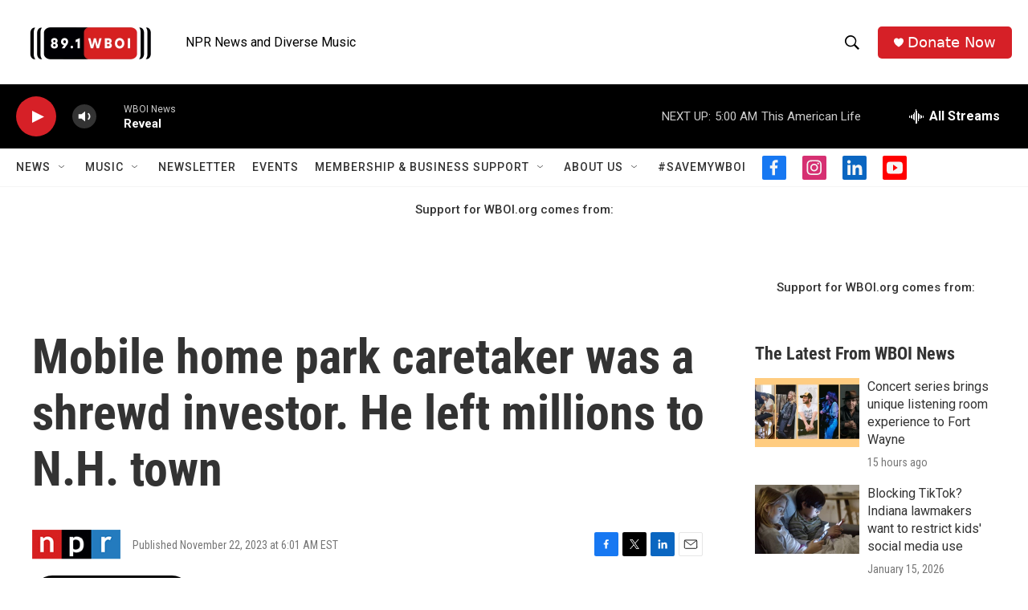

--- FILE ---
content_type: text/html; charset=utf-8
request_url: https://www.google.com/recaptcha/api2/aframe
body_size: 269
content:
<!DOCTYPE HTML><html><head><meta http-equiv="content-type" content="text/html; charset=UTF-8"></head><body><script nonce="X8UFbR6znxz3SZQYrQfnZA">/** Anti-fraud and anti-abuse applications only. See google.com/recaptcha */ try{var clients={'sodar':'https://pagead2.googlesyndication.com/pagead/sodar?'};window.addEventListener("message",function(a){try{if(a.source===window.parent){var b=JSON.parse(a.data);var c=clients[b['id']];if(c){var d=document.createElement('img');d.src=c+b['params']+'&rc='+(localStorage.getItem("rc::a")?sessionStorage.getItem("rc::b"):"");window.document.body.appendChild(d);sessionStorage.setItem("rc::e",parseInt(sessionStorage.getItem("rc::e")||0)+1);localStorage.setItem("rc::h",'1768641010072');}}}catch(b){}});window.parent.postMessage("_grecaptcha_ready", "*");}catch(b){}</script></body></html>